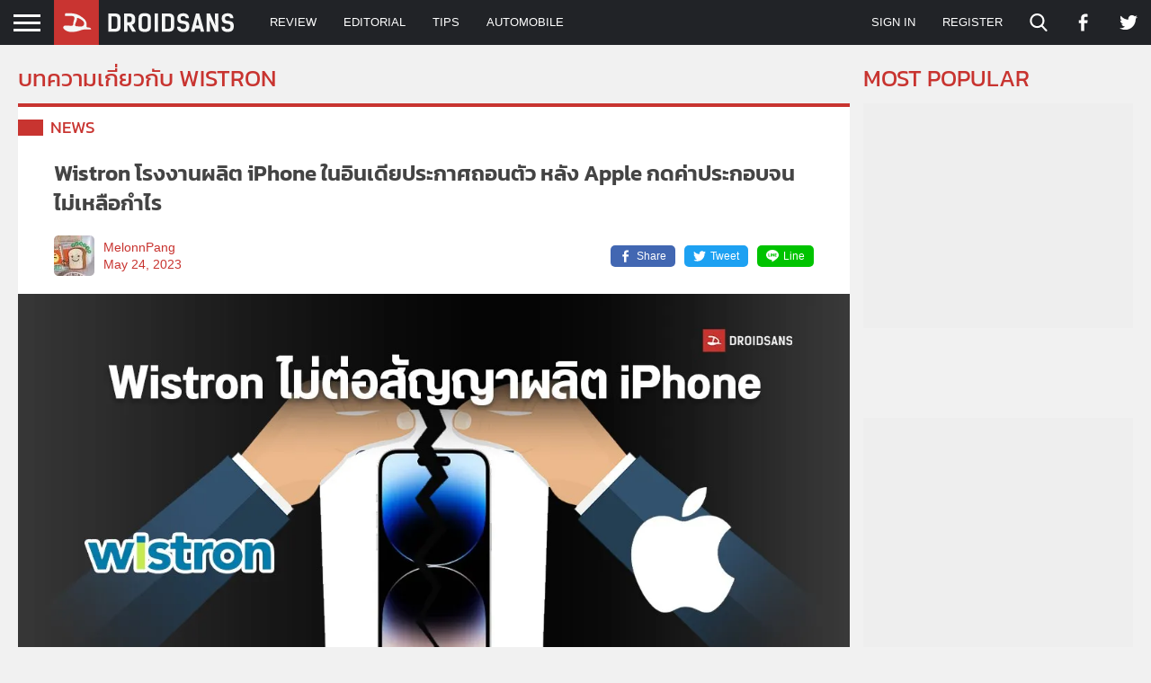

--- FILE ---
content_type: text/html; charset=utf-8
request_url: https://www.google.com/recaptcha/api2/aframe
body_size: 267
content:
<!DOCTYPE HTML><html><head><meta http-equiv="content-type" content="text/html; charset=UTF-8"></head><body><script nonce="zqhbGV0SBM51NnWujElzsg">/** Anti-fraud and anti-abuse applications only. See google.com/recaptcha */ try{var clients={'sodar':'https://pagead2.googlesyndication.com/pagead/sodar?'};window.addEventListener("message",function(a){try{if(a.source===window.parent){var b=JSON.parse(a.data);var c=clients[b['id']];if(c){var d=document.createElement('img');d.src=c+b['params']+'&rc='+(localStorage.getItem("rc::a")?sessionStorage.getItem("rc::b"):"");window.document.body.appendChild(d);sessionStorage.setItem("rc::e",parseInt(sessionStorage.getItem("rc::e")||0)+1);localStorage.setItem("rc::h",'1769507101051');}}}catch(b){}});window.parent.postMessage("_grecaptcha_ready", "*");}catch(b){}</script></body></html>